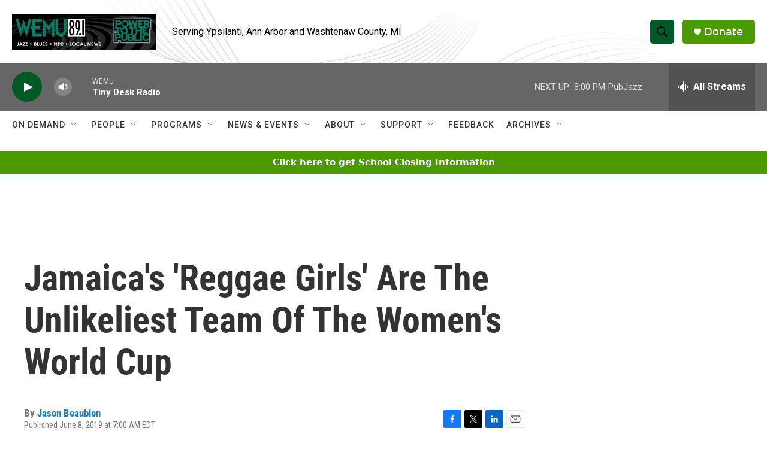

--- FILE ---
content_type: text/html; charset=utf-8
request_url: https://www.google.com/recaptcha/api2/aframe
body_size: 267
content:
<!DOCTYPE HTML><html><head><meta http-equiv="content-type" content="text/html; charset=UTF-8"></head><body><script nonce="Goqhm5HKg94XEcyTtLyIRg">/** Anti-fraud and anti-abuse applications only. See google.com/recaptcha */ try{var clients={'sodar':'https://pagead2.googlesyndication.com/pagead/sodar?'};window.addEventListener("message",function(a){try{if(a.source===window.parent){var b=JSON.parse(a.data);var c=clients[b['id']];if(c){var d=document.createElement('img');d.src=c+b['params']+'&rc='+(localStorage.getItem("rc::a")?sessionStorage.getItem("rc::b"):"");window.document.body.appendChild(d);sessionStorage.setItem("rc::e",parseInt(sessionStorage.getItem("rc::e")||0)+1);localStorage.setItem("rc::h",'1768694730975');}}}catch(b){}});window.parent.postMessage("_grecaptcha_ready", "*");}catch(b){}</script></body></html>